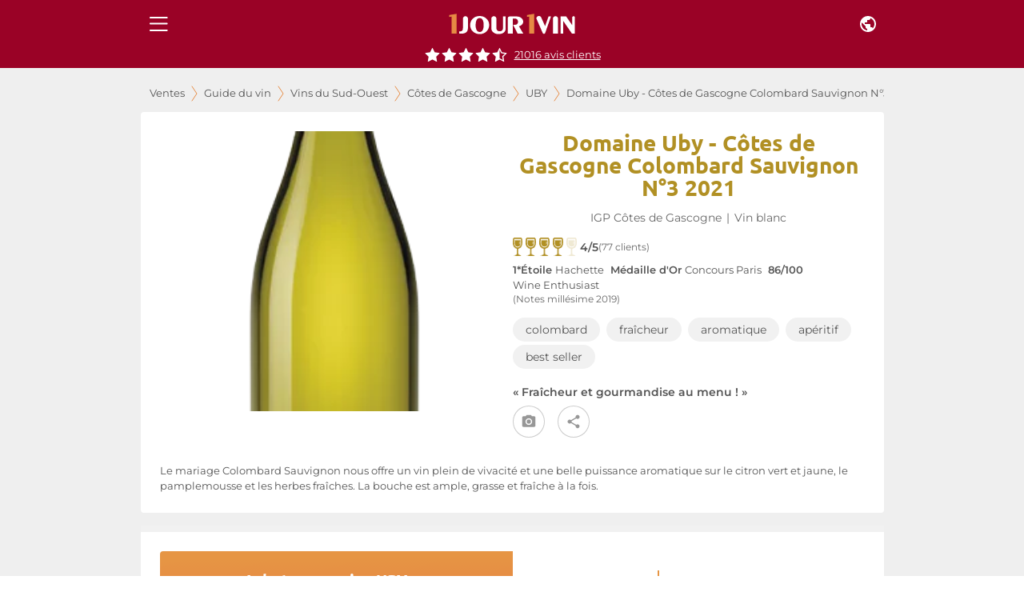

--- FILE ---
content_type: application/javascript; charset=utf-8
request_url: https://www.1jour1vin.com/_next/static/chunks/57506-fc01b1d379f80632.js
body_size: 1940
content:
(self.webpackChunk_N_E=self.webpackChunk_N_E||[]).push([[57506,26458],{66193:function(t){t.exports=function(t,r){for(var n=-1,e=null==t?0:t.length;++n<e;)if(!r(t[n],n,t))return!1;return!0}},34865:function(t,r,n){var e=n(89465),o=n(77813),c=Object.prototype.hasOwnProperty;t.exports=function(t,r,n){var u=t[r];c.call(t,r)&&o(u,n)&&(void 0!==n||r in t)||e(t,r,n)}},44037:function(t,r,n){var e=n(98363),o=n(3674);t.exports=function(t,r){return t&&e(r,o(r),t)}},63886:function(t,r,n){var e=n(98363),o=n(81704);t.exports=function(t,r){return t&&e(r,o(r),t)}},85990:function(t,r,n){var e=n(46384),o=n(77412),c=n(34865),u=n(44037),a=n(63886),i=n(64626),f=n(278),s=n(18805),p=n(1911),b=n(58234),v=n(46904),j=n(64160),y=n(43824),x=n(29148),l=n(38517),d=n(1469),w=n(44144),A=n(56688),h=n(13218),O=n(72928),g=n(3674),m=n(81704),S="[object Arguments]",U="[object Function]",I="[object Object]",E={};E[S]=E["[object Array]"]=E["[object ArrayBuffer]"]=E["[object DataView]"]=E["[object Boolean]"]=E["[object Date]"]=E["[object Float32Array]"]=E["[object Float64Array]"]=E["[object Int8Array]"]=E["[object Int16Array]"]=E["[object Int32Array]"]=E["[object Map]"]=E["[object Number]"]=E[I]=E["[object RegExp]"]=E["[object Set]"]=E["[object String]"]=E["[object Symbol]"]=E["[object Uint8Array]"]=E["[object Uint8ClampedArray]"]=E["[object Uint16Array]"]=E["[object Uint32Array]"]=!0,E["[object Error]"]=E[U]=E["[object WeakMap]"]=!1,t.exports=function t(r,n,F,k,B,M){var P,C=1&n,D=2&n;if(F&&(P=B?F(r,k,B,M):F(r)),void 0!==P)return P;if(!h(r))return r;var N=d(r);if(N){if(P=y(r),!C)return f(r,P)}else{var _=j(r),L=_==U||"[object GeneratorFunction]"==_;if(w(r))return i(r,C);if(_==I||_==S||L&&!B){if(P=D||L?{}:l(r),!C)return D?p(r,a(P,r)):s(r,u(P,r))}else{if(!E[_])return B?r:{};P=x(r,_,C)}}M||(M=new e);var R=M.get(r);if(R)return R;M.set(r,P),O(r)?r.forEach(function(e){P.add(t(e,n,F,e,r,M))}):A(r)&&r.forEach(function(e,o){P.set(o,t(e,n,F,o,r,M))});var T=N?void 0:(4&n?D?v:b:D?m:g)(r);return o(T||r,function(e,o){T&&(e=r[o=e]),c(P,o,t(e,n,F,o,r,M))}),P}},3118:function(t,r,n){var e=n(13218),o=Object.create,c=function(){function t(){}return function(r){if(!e(r))return{};if(o)return o(r);t.prototype=r;var n=new t;return t.prototype=void 0,n}}();t.exports=c},93239:function(t,r,n){var e=n(89881);t.exports=function(t,r){var n=!0;return e(t,function(t,e,o){return n=!!r(t,e,o)}),n}},80760:function(t,r,n){var e=n(89881);t.exports=function(t,r){var n=[];return e(t,function(t,e,o){r(t,e,o)&&n.push(t)}),n}},25588:function(t,r,n){var e=n(64160),o=n(37005);t.exports=function(t){return o(t)&&"[object Map]"==e(t)}},29221:function(t,r,n){var e=n(64160),o=n(37005);t.exports=function(t){return o(t)&&"[object Set]"==e(t)}},10313:function(t,r,n){var e=n(13218),o=n(25726),c=n(33498),u=Object.prototype.hasOwnProperty;t.exports=function(t){if(!e(t))return c(t);var r=o(t),n=[];for(var a in t)"constructor"==a&&(r||!u.call(t,a))||n.push(a);return n}},74318:function(t,r,n){var e=n(11149);t.exports=function(t){var r=new t.constructor(t.byteLength);return new e(r).set(new e(t)),r}},64626:function(t,r,n){t=n.nmd(t);var e=n(55639),o=r&&!r.nodeType&&r,c=o&&t&&!t.nodeType&&t,u=c&&c.exports===o?e.Buffer:void 0,a=u?u.allocUnsafe:void 0;t.exports=function(t,r){if(r)return t.slice();var n=t.length,e=a?a(n):new t.constructor(n);return t.copy(e),e}},57157:function(t,r,n){var e=n(74318);t.exports=function(t,r){var n=r?e(t.buffer):t.buffer;return new t.constructor(n,t.byteOffset,t.byteLength)}},93147:function(t){var r=/\w*$/;t.exports=function(t){var n=new t.constructor(t.source,r.exec(t));return n.lastIndex=t.lastIndex,n}},40419:function(t,r,n){var e=n(62705),o=e?e.prototype:void 0,c=o?o.valueOf:void 0;t.exports=function(t){return c?Object(c.call(t)):{}}},77133:function(t,r,n){var e=n(74318);t.exports=function(t,r){var n=r?e(t.buffer):t.buffer;return new t.constructor(n,t.byteOffset,t.length)}},278:function(t){t.exports=function(t,r){var n=-1,e=t.length;for(r||(r=Array(e));++n<e;)r[n]=t[n];return r}},98363:function(t,r,n){var e=n(34865),o=n(89465);t.exports=function(t,r,n,c){var u=!n;n||(n={});for(var a=-1,i=r.length;++a<i;){var f=r[a],s=c?c(n[f],t[f],f,n,t):void 0;void 0===s&&(s=t[f]),u?o(n,f,s):e(n,f,s)}return n}},18805:function(t,r,n){var e=n(98363),o=n(99551);t.exports=function(t,r){return e(t,o(t),r)}},1911:function(t,r,n){var e=n(98363),o=n(51442);t.exports=function(t,r){return e(t,o(t),r)}},46904:function(t,r,n){var e=n(68866),o=n(51442),c=n(81704);t.exports=function(t){return e(t,c,o)}},85924:function(t,r,n){var e=n(5569)(Object.getPrototypeOf,Object);t.exports=e},51442:function(t,r,n){var e=n(62488),o=n(85924),c=n(99551),u=n(70479),a=Object.getOwnPropertySymbols?function(t){for(var r=[];t;)e(r,c(t)),t=o(t);return r}:u;t.exports=a},43824:function(t){var r=Object.prototype.hasOwnProperty;t.exports=function(t){var n=t.length,e=new t.constructor(n);return n&&"string"==typeof t[0]&&r.call(t,"index")&&(e.index=t.index,e.input=t.input),e}},29148:function(t,r,n){var e=n(74318),o=n(57157),c=n(93147),u=n(40419),a=n(77133);t.exports=function(t,r,n){var i=t.constructor;switch(r){case"[object ArrayBuffer]":return e(t);case"[object Boolean]":case"[object Date]":return new i(+t);case"[object DataView]":return o(t,n);case"[object Float32Array]":case"[object Float64Array]":case"[object Int8Array]":case"[object Int16Array]":case"[object Int32Array]":case"[object Uint8Array]":case"[object Uint8ClampedArray]":case"[object Uint16Array]":case"[object Uint32Array]":return a(t,n);case"[object Map]":case"[object Set]":return new i;case"[object Number]":case"[object String]":return new i(t);case"[object RegExp]":return c(t);case"[object Symbol]":return u(t)}}},38517:function(t,r,n){var e=n(3118),o=n(85924),c=n(25726);t.exports=function(t){return"function"!=typeof t.constructor||c(t)?{}:e(o(t))}},33498:function(t){t.exports=function(t){var r=[];if(null!=t)for(var n in Object(t))r.push(n);return r}},50361:function(t,r,n){var e=n(85990);t.exports=function(t){return e(t,5)}},711:function(t,r,n){var e=n(66193),o=n(93239),c=n(67206),u=n(1469),a=n(16612);t.exports=function(t,r,n){var i=u(t)?e:o;return n&&a(t,r,n)&&(r=void 0),i(t,c(r,3))}},63105:function(t,r,n){var e=n(34963),o=n(80760),c=n(67206),u=n(1469);t.exports=function(t,r){return(u(t)?e:o)(t,c(r,3))}},56688:function(t,r,n){var e=n(25588),o=n(7518),c=n(31167),u=c&&c.isMap,a=u?o(u):e;t.exports=a},72928:function(t,r,n){var e=n(29221),o=n(7518),c=n(31167),u=c&&c.isSet,a=u?o(u):e;t.exports=a},81704:function(t,r,n){var e=n(14636),o=n(10313),c=n(98612);t.exports=function(t){return c(t)?e(t,!0):o(t)}}}]);

--- FILE ---
content_type: application/javascript; charset=utf-8
request_url: https://www.1jour1vin.com/_next/static/chunks/60390.920fd181da5cb318.js
body_size: 1279
content:
"use strict";(self.webpackChunk_N_E=self.webpackChunk_N_E||[]).push([[60390,63942,78880,39110],{31229:function(t,e,r){r.r(e);var i=r(67294),n=r(63942),a=r(96212),s=r(93103),o=r(78880),l=r(39110),u=r(97570),c=r(35944);let d=t=>{let{saleProduct:e,record:r,sale:i}=t;if(!e&&r.opeIds)return null;let d=e&&i?new a.default([e],i):new s.default([r],i),p=e?o.default.get(e):l.default.get(r);return(0,c.BX)(c.HY,{children:[(0,c.tZ)(u.default,{products:d,options:{cmd:"productDetail"}}),(0,c.tZ)(n.default,{item:p,sale:i})]})};d.defaultProps={sale:null,saleProduct:null},e.default=(0,i.memo)(d)},97570:function(t,e,r){r.r(e);var i=r(67294),n=r(11163),a=r(81018),s=r(41609),o=r.n(s),l=r(2206),u=r(35944);let c=t=>{let{products:e,options:r}=t,s=e.read(),c=(0,n.useRouter)(),{ref:d,inView:p}=(0,a.YD)({triggerOnce:!0}),m=()=>o()(s)?null:"€"===s[0].currency?"EUR":s[0].currency||null,h=()=>{switch(!0){case!!r.listName:return r.listName;case c.pathname.endsWith("[saleid]"):return s[0].saleName;case c.pathname.endsWith("[record]"):return s[0].productName;case c.pathname.includes("salesfiltered"):return"Recherche";case c.pathname.endsWith("guide-achat-vin"):return"guide";default:return null}};return(0,i.useEffect)(()=>{if(!p)return;let t={event:"santianoEcommerce",eventCommand:r.cmd,productImpressionListName:h(),productList:s},e=m();e&&(t.currencyCode=e),(0,l.dataLayerTool)({dataLayer:t})},[p,JSON.stringify(e.getIds())]),(0,u.tZ)("span",{ref:d})};e.default=c},63942:function(t,e,r){r.r(e);var i=r(67294),n=r(45697),a=r.n(n),s=r(41609),o=r.n(s),l=r(2206);let u=t=>{let{item:e,sale:r}=t;return(0,i.useEffect)(()=>{!e||e.isEmpty()||(0,l.dataLayerTool)({dataLayer:e.read()})},[null==e?void 0:e.getId()]),(0,i.useEffect)(()=>{o()(r)||(0,l.dataLayerTool)({dataLayer:{saleName:r.title,saleID:r.id}})},[null==r?void 0:r.id]),null};u.propTypes={item:a().object,sale:a().object},u.defaultProps={item:null,sale:null},e.default=(0,i.memo)(u)},78880:function(t,e,r){r.r(e),r.d(e,{default:function(){return s}});var i=r(59499),n=r(41609),a=r.n(n);class s{constructor(t){(0,i.Z)(this,"read",()=>({vin:this.item.title,pageType:"Page produit",pageName:this.item.title,note_vin:this.item.ratings,nb_avis:this.item.nb_ratings,productColor:(this.item.color||"").split(" ").pop().toLowerCase(),productId:this.item.id})),(0,i.Z)(this,"getId",()=>this.item.id),(0,i.Z)(this,"isEmpty",()=>a()(this.item)||this.item.opeIds),this.item=t}}(0,i.Z)(s,"get",t=>new s(t))},39110:function(t,e,r){r.r(e),r.d(e,{default:function(){return s}});var i=r(59499),n=r(41609),a=r.n(n);class s{constructor(t){(0,i.Z)(this,"read",()=>({vin:this.item.name,pageType:"Page produit",pageName:this.item.Meta.metaTitle,note_vin:this.item.ratings,nb_avis:this.item.nb_ratings,productColor:(this.item.color||"").split(" ").pop().toLowerCase(),productId:""})),(0,i.Z)(this,"getId",()=>this.item.recordid),(0,i.Z)(this,"isEmpty",()=>a()(this.item)),this.item=t}}(0,i.Z)(s,"get",t=>new s(t))},93103:function(t,e,r){r.r(e),r.d(e,{default:function(){return o}});var i=r(59499),n=r(79509);function a(t,e){var r=Object.keys(t);if(Object.getOwnPropertySymbols){var i=Object.getOwnPropertySymbols(t);e&&(i=i.filter(function(e){return Object.getOwnPropertyDescriptor(t,e).enumerable})),r.push.apply(r,i)}return r}function s(t){for(var e=1;e<arguments.length;e++){var r=null!=arguments[e]?arguments[e]:{};e%2?a(Object(r),!0).forEach(function(e){(0,i.Z)(t,e,r[e])}):Object.getOwnPropertyDescriptors?Object.defineProperties(t,Object.getOwnPropertyDescriptors(r)):a(Object(r)).forEach(function(e){Object.defineProperty(t,e,Object.getOwnPropertyDescriptor(r,e))})}return t}class o{constructor(){let t=arguments.length>0&&void 0!==arguments[0]?arguments[0]:[],e=arguments.length>1&&void 0!==arguments[1]?arguments[1]:null;(0,i.Z)(this,"items",void 0),(0,i.Z)(this,"sale",void 0),(0,i.Z)(this,"read",()=>this.items.map(t=>({productName:t.name,productId:t.produitid,productCategory1:t.area,productBrand:t.domaine,productVariant:t.colordenomination.split(" ").pop().toLowerCase(),productCategory2:t.appellation,vin_bio:"BIO"===t.bio})).map(t=>s(s({},t),this.sale))),(0,i.Z)(this,"getIds",()=>this.items.map(t=>t.produitid)),this.items=t,this.sale=e?(0,n.getSale)(e):{}}}}}]);